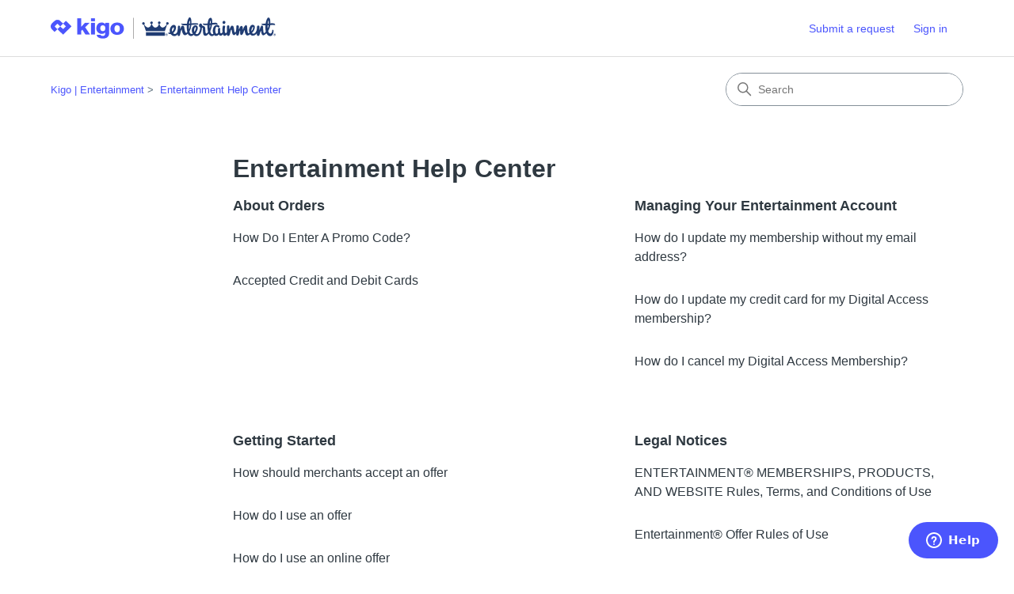

--- FILE ---
content_type: text/html; charset=utf-8
request_url: https://help.kigo.io/hc/en-us/categories/27937094143771-Entertainment-Help-Center
body_size: 4633
content:
<!DOCTYPE html>
<html dir="ltr" lang="en-US">
<head>
  <meta charset="utf-8" />
  <!-- v26880 -->


  <title>Entertainment Help Center  &ndash; Kigo | Entertainment</title>

  

  <link rel="canonical" href="https://help.kigo.io/hc/en-us/categories/27937094143771-Entertainment-Help-Center">
<link rel="alternate" hreflang="en-us" href="https://help.kigo.io/hc/en-us/categories/27937094143771-Entertainment-Help-Center">
<link rel="alternate" hreflang="x-default" href="https://help.kigo.io/hc/en-us/categories/27937094143771-Entertainment-Help-Center">

  <link rel="stylesheet" href="//static.zdassets.com/hc/assets/application-f34d73e002337ab267a13449ad9d7955.css" media="all" id="stylesheet" />
  <link rel="stylesheet" type="text/css" href="/hc/theming_assets/18358301/18190950477083/style.css?digest=45256478220315">

  <link rel="icon" type="image/x-icon" href="/hc/theming_assets/01HZPPWRVKSN230B1H7KNAPRCC">

    

  <meta content="width=device-width, initial-scale=1.0" name="viewport" />
<!-- Make the translated search clear button label available for use in JS -->
<!-- See buildClearSearchButton() in script.js -->
<script type="text/javascript">window.searchClearButtonLabelLocalized = "Clear search";</script>
<script type="text/javascript">
  // Load ES module polyfill only for browsers that don't support ES modules
  if (!(HTMLScriptElement.supports && HTMLScriptElement.supports('importmap'))) {
    document.write('<script async src="/hc/theming_assets/01J91740E7XEFN4QWY43CX70Q3"><\/script>');
  }
</script>
<script type="importmap">
{
  "imports": {
    "new-request-form": "/hc/theming_assets/01KEH6ERDAM84G781P687JJ1PJ",
    "flash-notifications": "/hc/theming_assets/01KCFHGYY68M80HD8825SY77XD",
    "service-catalog": "/hc/theming_assets/01KCFHGZCHT7DDK55DHY46MNJ5",
    "approval-requests": "/hc/theming_assets/01KCFHGZC0KWVGZS5K59SHGQSM",
    "approval-requests-translations": "/hc/theming_assets/01K2CBCC9VJH99MF58X1136RWY",
    "new-request-form-translations": "/hc/theming_assets/01K2CBCC9VRS1MZB8KX5FERWEC",
    "service-catalog-translations": "/hc/theming_assets/01K1705GJTJGZZPJDN6Y03EQ1T",
    "shared": "/hc/theming_assets/01KEH6ERC10DG7G0EJVNTCT9MS",
    "ticket-fields": "/hc/theming_assets/01KCHHZAVA0SD7DGAJ9DB6DMXD",
    "wysiwyg": "/hc/theming_assets/01KCFHGZATRCRFE625VS2HNBZQ"
  }
}
</script>
<script type="module">
  import { renderFlashNotifications } from "flash-notifications";

  const settings = {"brand_color":"rgba(75, 85, 253, 1)","brand_text_color":"#FFFFFF","text_color":"#2F3941","link_color":"rgba(75, 85, 253, 1)","hover_link_color":"rgba(255, 79, 94, 1)","visited_link_color":"rgba(141, 74, 187, 1)","background_color":"#FFFFFF","heading_font":"-apple-system, BlinkMacSystemFont, 'Segoe UI', Helvetica, Arial, sans-serif","text_font":"-apple-system, BlinkMacSystemFont, 'Segoe UI', Helvetica, Arial, sans-serif","logo":"/hc/theming_assets/01J49KNAEYCDFPAF8GXT3DXZQN","show_brand_name":false,"favicon":"/hc/theming_assets/01HZPPWRVKSN230B1H7KNAPRCC","homepage_background_image":"/hc/theming_assets/01J5NEN7NHATVCXT15R31SBP0Y","community_background_image":"/hc/theming_assets/01J5NEN7NHATVCXT15R31SBP0Y","community_image":"/hc/theming_assets/01J5NEN7NHATVCXT15R31SBP0Y","service_catalog_hero_image":"/hc/theming_assets/01KEH6ET7YGZ32ZMSYJ6S8RNEP","instant_search":true,"scoped_kb_search":true,"scoped_community_search":true,"show_recent_activity":false,"show_articles_in_section":true,"show_article_author":false,"show_article_comments":false,"show_follow_article":false,"show_recently_viewed_articles":true,"show_related_articles":true,"show_article_sharing":false,"show_follow_section":true,"show_follow_post":true,"show_post_sharing":true,"show_follow_topic":true,"request_list_beta":false};
  const baseLocale = "en-us";

  renderFlashNotifications(settings, baseLocale);
</script>

  
</head>
<body class="">
  
  
  

  <a class="skip-navigation" tabindex="1" href="#main-content">Skip to main content</a>

<header class="header">
  <div class="logo">
    <a title="Home" href="/hc/en-us">
      <img src="/hc/theming_assets/01J49KNAEYCDFPAF8GXT3DXZQN" alt="Kigo | Entertainment Help Center home page" />
      
    </a>
  </div>

  <div class="nav-wrapper-desktop">
    <nav class="user-nav" id="user-nav" aria-label="User navigation">
      <ul class="user-nav-list">
        <li></li>
        <li></li>
        <li><a class="submit-a-request" href="/hc/en-us/requests/new">Submit a request</a></li>
        
          <li>
            <a class="sign-in" rel="nofollow" data-auth-action="signin" title="Opens a dialog" role="button" href="/hc/en-us/signin?return_to=https%3A%2F%2Fhelp.kigo.io%2Fhc%2Fen-us%2Fcategories%2F27937094143771-Entertainment-Help-Center">
              Sign in
            </a>
          </li>
        
      </ul>
    </nav>
    
  </div>

  <div class="nav-wrapper-mobile">
    <button class="menu-button-mobile" aria-controls="user-nav-mobile" aria-expanded="false" aria-label="Toggle navigation menu">
      
      <svg xmlns="http://www.w3.org/2000/svg" width="16" height="16" focusable="false" viewBox="0 0 16 16" class="icon-menu">
        <path fill="none" stroke="currentColor" stroke-linecap="round" d="M1.5 3.5h13m-13 4h13m-13 4h13"/>
      </svg>
    </button>
    <nav class="menu-list-mobile" id="user-nav-mobile" aria-expanded="false">
      <ul class="menu-list-mobile-items">
        
          <li class="item">
            <a rel="nofollow" data-auth-action="signin" title="Opens a dialog" role="button" href="/hc/en-us/signin?return_to=https%3A%2F%2Fhelp.kigo.io%2Fhc%2Fen-us%2Fcategories%2F27937094143771-Entertainment-Help-Center">
              Sign in
            </a>
          </li>
          <li class="nav-divider"></li>
        
        <li class="item"></li>
        <li class="item"><a class="submit-a-request" href="/hc/en-us/requests/new">Submit a request</a></li>
        <li class="item"></li>
        <li class="nav-divider"></li>
        
      </ul>
    </nav>
  </div>

</header>


  <main role="main">
    <div class="container-divider"></div>
<div class="container">
  <div class="sub-nav">
    <nav aria-label="Current location">
  <ol class="breadcrumbs">
    
      <li>
        
          <a href="/hc/en-us">Kigo | Entertainment</a>
        
      </li>
    
      <li>
        
          
            <a href="#" aria-current="page">Entertainment Help Center </a>
          
        
      </li>
    
  </ol>
</nav>

    <div class="search-container">
      <svg xmlns="http://www.w3.org/2000/svg" width="12" height="12" focusable="false" viewBox="0 0 12 12" class="search-icon" aria-hidden="true">
        <circle cx="4.5" cy="4.5" r="4" fill="none" stroke="currentColor"/>
        <path stroke="currentColor" stroke-linecap="round" d="M11 11L7.5 7.5"/>
      </svg>
      <form role="search" class="search" data-search="" action="/hc/en-us/search" accept-charset="UTF-8" method="get"><input type="hidden" name="utf8" value="&#x2713;" autocomplete="off" /><input type="hidden" name="category" id="category" value="27937094143771" autocomplete="off" />
<input type="search" name="query" id="query" placeholder="Search" aria-label="Search" /></form>
    </div>
  </div>

  <div class="category-container">
    <div class="category-content">
      <header class="page-header">
        <h1>Entertainment Help Center </h1>
        
      </header>

      <div id="main-content" class="section-tree">
        
          <section class="section">
            <h2 class="section-tree-title">
              <a href="/hc/en-us/sections/28140042594715-About-Orders">About Orders</a>
            </h2>
            
              <ul class="article-list">
                
                  <li class="article-list-item">
                    
                    <a href="/hc/en-us/articles/28140514624155-How-Do-I-Enter-A-Promo-Code" class="article-list-link">How Do I Enter A Promo Code?</a>
                    
                  </li>
                
                  <li class="article-list-item">
                    
                    <a href="/hc/en-us/articles/28140052332187-Accepted-Credit-and-Debit-Cards" class="article-list-link">Accepted Credit and Debit Cards</a>
                    
                  </li>
                
              </ul>
              
            
          </section>
        
          <section class="section">
            <h2 class="section-tree-title">
              <a href="/hc/en-us/sections/28139781664027-Managing-Your-Entertainment-Account">Managing Your Entertainment Account</a>
            </h2>
            
              <ul class="article-list">
                
                  <li class="article-list-item">
                    
                    <a href="/hc/en-us/articles/28139999026203-How-do-I-update-my-membership-without-my-email-address" class="article-list-link">How do I update my membership without my email address?</a>
                    
                  </li>
                
                  <li class="article-list-item">
                    
                    <a href="/hc/en-us/articles/28139933901723-How-do-I-update-my-credit-card-for-my-Digital-Access-membership" class="article-list-link">How do I update my credit card for my Digital Access membership?</a>
                    
                  </li>
                
                  <li class="article-list-item">
                    
                    <a href="/hc/en-us/articles/28139860525083-How-do-I-cancel-my-Digital-Access-Membership" class="article-list-link">How do I cancel my Digital Access Membership?</a>
                    
                  </li>
                
              </ul>
              
            
          </section>
        
          <section class="section">
            <h2 class="section-tree-title">
              <a href="/hc/en-us/sections/28139726087195-Getting-Started">Getting Started</a>
            </h2>
            
              <ul class="article-list">
                
                  <li class="article-list-item">
                    
                    <a href="/hc/en-us/articles/30000375734555-How-should-merchants-accept-an-offer" class="article-list-link">How should merchants accept an offer</a>
                    
                  </li>
                
                  <li class="article-list-item">
                    
                    <a href="/hc/en-us/articles/30000314269979-How-do-I-use-an-offer" class="article-list-link">How do I use an offer</a>
                    
                  </li>
                
                  <li class="article-list-item">
                    
                    <a href="/hc/en-us/articles/30000177585051-How-do-I-use-an-online-offer" class="article-list-link">How do I use an online offer</a>
                    
                  </li>
                
              </ul>
              
            
          </section>
        
          <section class="section">
            <h2 class="section-tree-title">
              <a href="/hc/en-us/sections/28138851271579-Legal-Notices">Legal Notices</a>
            </h2>
            
              <ul class="article-list">
                
                  <li class="article-list-item">
                    
                    <a href="/hc/en-us/articles/28139046798235-ENTERTAINMENT-MEMBERSHIPS-PRODUCTS-AND-WEBSITE-Rules-Terms-and-Conditions-of-Use" class="article-list-link">ENTERTAINMENT® MEMBERSHIPS, PRODUCTS, AND WEBSITE Rules, Terms, and Conditions of Use</a>
                    
                  </li>
                
                  <li class="article-list-item">
                    
                    <a href="/hc/en-us/articles/28139089162011-Entertainment-Offer-Rules-of-Use" class="article-list-link">Entertainment® Offer Rules of Use</a>
                    
                  </li>
                
                  <li class="article-list-item">
                    
                    <a href="/hc/en-us/articles/29354140980891-Privacy-Policy" class="article-list-link">Privacy Policy</a>
                    
                  </li>
                
              </ul>
              
            
          </section>
        
      </div>
    </div>
  </div>
</div>

  </main>

  <footer class="footer">
  <div class="footer-inner">
    <a title="Home" href="/hc/en-us">Kigo | Entertainment</a>

    <div class="footer-language-selector">
      
    </div>
  </div>
</footer>


    <div class="powered-by-zendesk">
  <svg xmlns="http://www.w3.org/2000/svg" width="26" height="26" focusable="false" viewBox="0 0 26 26">
    <path d="M12 8.2v14.5H0zM12 3c0 3.3-2.7 6-6 6S0 6.3 0 3h12zm2 19.7c0-3.3 2.7-6 6-6s6 2.7 6 6H14zm0-5.2V3h12z"/>
  </svg>

  <a href="https://www.zendesk.com/service/help-center/?utm_source=helpcenter&utm_medium=poweredbyzendesk&utm_campaign=text&utm_content=Kigo+%7C+Entertainment" target="_blank" rel="nofollow">Powered by Zendesk</a>
</div>


  <!-- / -->

  
  <script src="//static.zdassets.com/hc/assets/en-us.bbb3d4d87d0b571a9a1b.js"></script>
  

  <script type="text/javascript">
  /*

    Greetings sourcecode lurker!

    This is for internal Zendesk and legacy usage,
    we don't support or guarantee any of these values
    so please don't build stuff on top of them.

  */

  HelpCenter = {};
  HelpCenter.account = {"subdomain":"kigohelp","environment":"production","name":"Kigo | Entertainment"};
  HelpCenter.user = {"identifier":"da39a3ee5e6b4b0d3255bfef95601890afd80709","email":null,"name":"","role":"anonymous","avatar_url":"https://assets.zendesk.com/hc/assets/default_avatar.png","is_admin":false,"organizations":[],"groups":[]};
  HelpCenter.internal = {"asset_url":"//static.zdassets.com/hc/assets/","web_widget_asset_composer_url":"https://static.zdassets.com/ekr/snippet.js","current_session":{"locale":"en-us","csrf_token":null,"shared_csrf_token":null},"usage_tracking":{"event":"category_viewed","data":"[base64]","url":"https://help.kigo.io/hc/activity"},"current_record_id":null,"current_record_url":null,"current_record_title":null,"current_text_direction":"ltr","current_brand_id":18190950477083,"current_brand_name":"Kigo | Entertainment","current_brand_url":"https://kigohelp.zendesk.com","current_brand_active":true,"current_path":"/hc/en-us/categories/27937094143771-Entertainment-Help-Center","show_autocomplete_breadcrumbs":true,"user_info_changing_enabled":false,"has_user_profiles_enabled":false,"has_end_user_attachments":true,"user_aliases_enabled":false,"has_anonymous_kb_voting":false,"has_multi_language_help_center":true,"show_at_mentions":false,"embeddables_config":{"embeddables_web_widget":true,"embeddables_help_center_auth_enabled":false,"embeddables_connect_ipms":false},"answer_bot_subdomain":"static","gather_plan_state":"subscribed","has_article_verification":true,"has_gather":true,"has_ckeditor":true,"has_community_enabled":false,"has_community_badges":true,"has_community_post_content_tagging":false,"has_gather_content_tags":true,"has_guide_content_tags":true,"has_user_segments":true,"has_answer_bot_web_form_enabled":false,"has_garden_modals":false,"theming_cookie_key":"hc-da39a3ee5e6b4b0d3255bfef95601890afd80709-2-preview","is_preview":false,"has_search_settings_in_plan":true,"theming_api_version":4,"theming_settings":{"brand_color":"rgba(75, 85, 253, 1)","brand_text_color":"#FFFFFF","text_color":"#2F3941","link_color":"rgba(75, 85, 253, 1)","hover_link_color":"rgba(255, 79, 94, 1)","visited_link_color":"rgba(141, 74, 187, 1)","background_color":"#FFFFFF","heading_font":"-apple-system, BlinkMacSystemFont, 'Segoe UI', Helvetica, Arial, sans-serif","text_font":"-apple-system, BlinkMacSystemFont, 'Segoe UI', Helvetica, Arial, sans-serif","logo":"/hc/theming_assets/01J49KNAEYCDFPAF8GXT3DXZQN","show_brand_name":false,"favicon":"/hc/theming_assets/01HZPPWRVKSN230B1H7KNAPRCC","homepage_background_image":"/hc/theming_assets/01J5NEN7NHATVCXT15R31SBP0Y","community_background_image":"/hc/theming_assets/01J5NEN7NHATVCXT15R31SBP0Y","community_image":"/hc/theming_assets/01J5NEN7NHATVCXT15R31SBP0Y","service_catalog_hero_image":"/hc/theming_assets/01KEH6ET7YGZ32ZMSYJ6S8RNEP","instant_search":true,"scoped_kb_search":true,"scoped_community_search":true,"show_recent_activity":false,"show_articles_in_section":true,"show_article_author":false,"show_article_comments":false,"show_follow_article":false,"show_recently_viewed_articles":true,"show_related_articles":true,"show_article_sharing":false,"show_follow_section":true,"show_follow_post":true,"show_post_sharing":true,"show_follow_topic":true,"request_list_beta":false},"has_pci_credit_card_custom_field":true,"help_center_restricted":false,"is_assuming_someone_else":false,"flash_messages":[],"user_photo_editing_enabled":true,"user_preferred_locale":"en-us","base_locale":"en-us","login_url":"https://kigohelp.zendesk.com/access?brand_id=18190950477083\u0026return_to=https%3A%2F%2Fhelp.kigo.io%2Fhc%2Fen-us%2Fcategories%2F27937094143771-Entertainment-Help-Center","has_alternate_templates":true,"has_custom_statuses_enabled":true,"has_hc_generative_answers_setting_enabled":true,"has_generative_search_with_zgpt_enabled":false,"has_suggested_initial_questions_enabled":false,"has_guide_service_catalog":true,"has_service_catalog_search_poc":false,"has_service_catalog_itam":false,"has_csat_reverse_2_scale_in_mobile":false,"has_knowledge_navigation":false,"has_unified_navigation":false,"has_unified_navigation_eap_access":false,"has_csat_bet365_branding":false,"version":"v26880","dev_mode":false};
</script>

  
  
  <script src="//static.zdassets.com/hc/assets/hc_enduser-9d4172d9b2efbb6d87e4b5da3258eefa.js"></script>
  <script type="text/javascript" src="/hc/theming_assets/18358301/18190950477083/script.js?digest=45256478220315"></script>
  
</body>
</html>